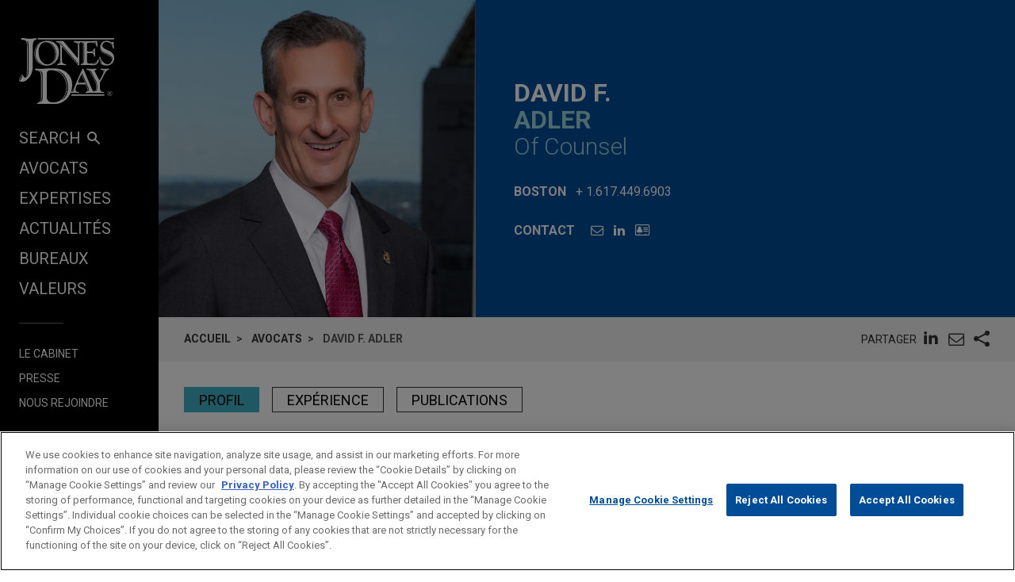

--- FILE ---
content_type: text/html; charset=utf-8
request_url: https://www.jonesday.com/fr/lawyers/a/david-adler
body_size: 13547
content:


<!DOCTYPE html>
<html lang="fr">
<head>

<link rel="preconnect" href="https://cdn.cookielaw.org" />
<!-- OneTrust Cookies Consent Notice start for jonesday.com -->
<script type="text/javascript" src="https://cdn.cookielaw.org/consent/3a0c3272-9279-4166-b00e-aa629987b171-test/OtAutoBlock.js"></script>
<script async src="https://cdn.cookielaw.org/scripttemplates/otSDKStub.js" type="text/javascript" charset="UTF-8" data-domain-script="3a0c3272-9279-4166-b00e-aa629987b171-test"></script>
<script ="text/javascript">
    function OptanonWrapper() { }
</script>
<!-- OneTrust Cookies Consent Notice end for jonesday.com -->
    <link rel="preconnect" href="https://fonts.googleapis.com" />
    <link rel="preconnect" href="https://fonts.gstatic.com" crossorigin />
    <link rel="preload" as="style" href="https://fonts.googleapis.com/css?family=Roboto:300,300i,400,400i,700,700i&display=swap" />
    <meta name="viewport" content="width=device-width, initial-scale=1">
            <script>(function(w,d,s,l,i){w[l]=w[l]||[];w[l].push({'gtm.start':
new Date().getTime(),event:'gtm.js'});var f=d.getElementsByTagName(s)[0],
j=d.createElement(s),dl=l!='dataLayer'?'&l='+l:'';j.async=true;j.src=
'https://www.googletagmanager.com/gtm.js?id='+i+dl;f.parentNode.insertBefore(j,f);
})(window,document,'script','dataLayer','GTM-PRCGRKZ');
</script>

    <title>David F. Adler | Avocats | Jones Day</title>

<link rel="shortcut icon" type="image/ico" href="/favicon.ico" />
    <meta name="title" content="David F. Adler | Avocats | Jones Day" />
<meta name="description" content="David Adler is a retired partner, now working as of counsel to advise certain clients on high-level litigation strategy issues." />
<meta name="keywords" content="" />
<meta name="robots" content="INDEX,FOLLOW" />

<meta property="og:url" content="https://www.jonesday.com/fr/lawyers/a/david-adler" />
<meta property="og:type" content="website" />
<meta property="og:title" content="David F. Adler | Avocats" />
<meta property="og:description" content="" />
    <meta property="og:image" content="https://www.jonesday.com/-/media/images/attorneys/a/dfadler.jpg?rev=24ba2038eb4f44aeae4bcbb26e60b85f&amp;sc_lang=fr&amp;hash=046E741D87DD4734F346D9CD643B48B2" />

<meta name="twitter:card" content="summary_large_image">
<meta name="twitter:site" content="">
<meta name="twitter:title" content="David F. Adler | Avocats">
<meta name="twitter:description" content="">
    <meta name="twitter:image:src" content="https://www.jonesday.com/-/media/images/attorneys/a/dfadler.jpg?rev=24ba2038eb4f44aeae4bcbb26e60b85f&amp;sc_lang=fr&amp;hash=046E741D87DD4734F346D9CD643B48B2">

<meta name="facebook-domain-verification" content="y9ytbr7gnpddseyhpo9l8gciwzt5op" />




<script type="application/ld+json">
		{
		"@context": "http://schema.org",
		"@type": "Person",
		"@id": "https://www.jonesday.com/fr/lawyers/a/david-adler",
		"name": "David F. Adler",
		"url": "https://www.jonesday.com/fr/lawyers/a/david-adler",
		"image": "https://www.jonesday.com/-/media/images/attorneys/a/dfadler.jpg?rev=24ba2038eb4f44aeae4bcbb26e60b85f&amp;sc_lang=fr&amp;hash=046E741D87DD4734F346D9CD643B48B2",
		"telephone": "1.617.449.6903",
		"knowsAbout": "David Adler is a retired partner, now working as of counsel to advise certain clients on high-level litigation strategy issues.",
		"sameAs": [
  "https://www.linkedin.com/in/david-adler-07b9b012/"
],
		"jobTitle": "Of Counsel",
		"worksFor" : {
				"@type": "Organization",
				"name": "Jones Day",
				"url": "https://www.jonesday.com/"
			}
		}
</script>


        <link rel="alternate" hreflang="en" href="https://www.jonesday.com/en/lawyers/a/david-adler" />
    <link rel="alternate" hreflang="es" href="https://www.jonesday.com/es/lawyers/a/david-adler" />
    <link rel="alternate" hreflang="ja" href="https://www.jonesday.com/ja/lawyers/a/david-adler" />
    <link rel="alternate" hreflang="pt" href="https://www.jonesday.com/pt/lawyers/a/david-adler" />
    <link rel="alternate" hreflang="fr" href="https://www.jonesday.com/fr/lawyers/a/david-adler" />
    <link rel="alternate" hreflang="zh-Hans" href="https://www.jonesday.com/zh-hans/lawyers/a/david-adler" />
    <link rel="alternate" hreflang="de" href="https://www.jonesday.com/de/lawyers/a/david-adler" />
    <link rel="alternate" hreflang="zh-Hant" href="https://www.jonesday.com/zh-hant/lawyers/a/david-adler" />
    <link rel="alternate" hreflang="it" href="https://www.jonesday.com/it/lawyers/a/david-adler" />
    <link rel="alternate" hreflang="ru" href="https://www.jonesday.com/ru/lawyers/a/david-adler" />
<link rel="canonical" href="https://www.jonesday.com/fr/lawyers/a/david-adler" />
<link rel="alternate" hreflang="x-default" href="https://www.jonesday.com/en/lawyers/a/david-adler">
    
    <link href="https://fonts.googleapis.com/css?family=Roboto:300,300i,400,400i,700,700i&display=swap" rel="stylesheet">
    <link type="text/css" rel="stylesheet" href="/assets/main/public/styles/main.v-llsgsmhug0o8w1oympaq.css">
</head>
<body id="default" class="body">
            <noscript><iframe src="https://www.googletagmanager.com/ns.html?id=GTM-PRCGRKZ"
height="0" width="0" style="display:none;visibility:hidden"></iframe></noscript>

    <a href="#main" class="link--skip" aria-label="Skip to content link">Skip to content</a>
    <div class="body__inner">
<header class="header" aria-label="Site Header" id="header">
    <div class="header__inner" id="headervueapp">
        <div class="header__section header__section--center" aria-label="Primary search">
            <div class="header-search">
                <input class="header-search-input" id="header-search-input" data-language-abbreviation="fr" data-language-text="French" placeholder="Effectuer une recherche"
                       v-on:keyup.enter="submitSearch" />
                <a class="search-button-link"
                   v-on:click="submitSearch">
                    <span class="magnifying-glass-icon">
                        <svg focusable="false" enable-background="new 0 0 18 18" viewBox="0 0 18 18" xmlns="http://www.w3.org/2000/svg" role="img" aria-label="Search" class="search-button-svg"><title>Search</title><g fill="currentColor"><path class="magnifier-circle-svg" d="m8.368 16.736c-4.614 0-8.368-3.754-8.368-8.368s3.754-8.368 8.368-8.368 8.368 3.754 8.368 8.368-3.754 8.368-8.368 8.368m0-14.161c-3.195 0-5.793 2.599-5.793 5.793s2.599 5.793 5.793 5.793 5.793-2.599 5.793-5.793-2.599-5.793-5.793-5.793"></path><path d="m18.713 20c-.329 0-.659-.126-.91-.377l-4.552-4.551c-.503-.503-.503-1.318 0-1.82.503-.503 1.318-.503 1.82 0l4.552 4.551c.503.503.503 1.318 0 1.82-.252.251-.581.377-.91.377"></path></g></svg>
                    </span>
                </a>
            </div>

        </div>
        <button class="nav__link nav__link--lt nav__button header__search-button"
                v-bind:class="{'button--menu-active': menuactive}"
                v-on:click="toggleSearch"
                role="toggle"
                v-bind:aria-pressed="menuactive"
                v-bind:aria-hidden="mobile"
                v-bind:aria-label="(menuactive) ? 'close menu' : 'open menu'">
            <span class="icon icon-close">&#32;</span>
        </button>
        <div class="pagetools">
            <div class="pagetools__block pagetools__lang">
                <button class="button--tool" v-on:click="toggleLang">
                    <span class="icon icon-sphere">&#32;</span> Langues
                </button>
                <div class="pagetools__dropdown"
                     v-bind:class="{'pagetools__dropdown--active': langactive}"
                     v-bind:aria-expanded="langactive ? 'true' : 'false'">
                    <ul class="lang">
                        <li class="lang__item">
                            <a class="lang__link" href="https://www.jonesday.com/de"
                               lang="de"
                               v-bind:tab-index="(langactive) ? 0 : -1">
                                Deutsch
                            </a>
                        </li>
                        <li class="lang__item lang__item--active">
                            <a class="lang__link" href="https://www.jonesday.com/en"
                               lang="en"
                               v-bind:tab-index="(langactive) ? 0 : -1">
                                English
                            </a>
                        </li>
                        <li class="lang__item">
                            <a class="lang__link" href="https://www.jonesday.com/es"
                               lang="es"
                               v-bind:tab-index="(langactive) ? 0 : -1">
                                español
                            </a>
                        </li>
                        <li class="lang__item">
                            <a class="lang__link" href="https://www.jonesday.com/it"
                               lang="it"
                               v-bind:tab-index="(langactive) ? 0 : -1">
                                italiano
                            </a>
                        </li>
                        <li class="lang__item">
                            <a class="lang__link" href="https://www.jonesday.com/pt"
                               lang="pt"
                               v-bind:tab-index="(langactive) ? 0 : -1">
                                português
                            </a>
                        </li>
                        <li class="lang__item">
                            <a class="lang__link" href="https://www.jonesday.com/zh-hans"
                               lang="zh"
                               v-bind:tab-index="(langactive) ? 0 : -1">
                                中文(简体)
                            </a>
                        </li>
                        <li class="lang__item">
                            <a class="lang__link" href="https://www.jonesday.com/zh-hant"
                               lang="zh"
                               v-bind:tab-index="(langactive) ? 0 : -1">
                                中文(繁體)
                            </a>
                        </li>
                        <li class="lang__item">
                            <a class="lang__link" href="https://www.jonesday.com/ja"
                               lang="ja"
                               v-bind:tab-index="(langactive) ? 0 : -1">
                                日本語
                            </a>
                        </li>
                    </ul>
                </div>
            </div>
        </div>
</header>        <div class="page">
            <div id="sidebarapp" class="page__aside">
    <div class="sidebar">
        <div class="sidebar__inner">
            <div class="brand">
                <div class="brand__content">
                        <a class="brand__link" href="https://www.jonesday.com/fr">
                            <img src="/-/media/jonesday/logo.svg?rev=5124ee9ca43a460496830cc38ae2c3cc&amp;sc_lang=fr&amp;la=fr&amp;hash=5FBC58AB136DC4AAD89AB116CEC16D0A" class="brand__image" alt="Jones Day" />
                            <img src="/-/media/jonesday/logo.svg?rev=5124ee9ca43a460496830cc38ae2c3cc&amp;sc_lang=fr&amp;la=fr&amp;hash=5FBC58AB136DC4AAD89AB116CEC16D0A" class="brand__image brand__image--dk" alt="Jones Day" />
                        </a>
                </div>
            </div>
            <div class="sidebar__mobilemenu" v-bind:aria-hidden="!mobile" v-if="mobile">
                    <button type="button"
                            class="button button--menu menu__toggle"
                            v-bind:class="{'button--menu-active': searchactive}"
                            v-on:click="toggleSearch"
                            role="toggle"
                            v-bind:aria-pressed="searchactive"
                            v-bind:aria-hidden="!mobile"
                            v-bind:aria-label="(searchactive) ? 'close search' : 'open search'">
                        <span class="icon"
                              v-bind:class="{'icon-search': !searchactive, 'icon-close': searchactive}">&#32;</span>
                    </button>
                <button type="button"
                        class="button button--menu menu__toggle"
                        v-bind:class="{'button--menu-active': menuactive}"
                        v-on:click="toggleMenu"
                        role="toggle"
                        v-bind:aria-pressed="menuactive"
                        v-bind:aria-hidden="!mobile"
                        v-bind:aria-label="(menuactive) ? 'close menu' : 'open menu'">
                    <span class="icon"
                          v-bind:class="{'icon-menu': !menuactive, 'icon-close': menuactive}">&#32;</span>
                </button>
            </div>
            <nav class="menu"
                 v-bind:class="{'menu--active': menuactive}"
                 v-bind:aria-hidden="mobile && !menuactive"
                 aria-label="Site Nav">
                <ul class="nav nav--side">
                    <li class="nav__item nav__item--primary nav__search">
                        <button class="nav__link nav__link--lt nav__button nav__button--search"
                                v-bind:class="{'button--menu-active': menuactive}"
                                v-on:click="toggleSearch"
                                role="button"
                                v-bind:aria-pressed="menuactive"
                                v-bind:aria-hidden="mobile"
                                v-bind:aria-label="(menuactive) ? 'close menu' : 'SEARCH'">
                            SEARCH<span class="icon icon-search icon-search--menu">&#32;</span>
                        </button>
                    </li>
                        <li class="nav__item nav__item--primary">
                            <a class="nav__link nav__link--lt" href="/fr/lawyers" target="">Avocats</a>
                        </li>
                        <li class="nav__item nav__item--primary">
                            <a class="nav__link nav__link--lt" href="/fr/practices" target="">Expertises</a>
                        </li>
                        <li class="nav__item nav__item--primary">
                            <a class="nav__link nav__link--lt" href="/fr/insights" target="">ACTUALITÉS</a>
                        </li>
                        <li class="nav__item nav__item--primary">
                            <a class="nav__link nav__link--lt" href="/fr/locations" target="">Bureaux</a>
                        </li>
                        <li class="nav__item nav__item--primary nav__item--lastoflist">
                            <a class="nav__link nav__link--lt" href="/fr/values" target="">Valeurs</a>
                        </li>
                </ul>
                <ul class="nav">
                        <li class="nav__item nav__item--secondary">
                            <a class="nav__link nav__link--lt" href="/fr/firm" target="">Le Cabinet</a>
                        </li>
                        <li class="nav__item nav__item--secondary">
                            <a class="nav__link nav__link--lt" href="/fr/news" target="">Presse</a>
                        </li>
                        <li class="nav__item nav__item--secondary nav__item--lastoflist-page-tools">
                            <a class="nav__link nav__link--lt" href="https://www.jonesdaycareers.com/france" target="">Nous rejoindre</a>
                        </li>
                </ul>
                <ul class="nav nav__page-tools">
                    <li class="nav__item nav__item--secondary">
                        <button class="nav__link nav__link--lt nav__button" v-on:click="printPage">
                            Imprimer
                        </button>
                    </li>
                    <li class="nav__item nav__item--secondary">
                        <div class="pagetools__lang">
                            <button class="nav__link nav__link--lt nav__button" v-on:click="toggleLang">
                                Langues
                            </button>
                            <div class="pagetools__dropdown"
                                 v-bind:class="{'pagetools__dropdown--active': langactive}"
                                 v-bind:aria-expanded="langactive ? 'true' : 'false'">
                                <ul class="lang">
                                        <li class="lang__item">
                                            <a class="lang__link" href="https://www.jonesday.com/de"
                                               lang="de"
                                               v-bind:tab-index="(langactive) ? 0 : -1">
                                                Deutsch
                                            </a>
                                        </li>
                                        <li class="lang__item lang__item--active">
                                            <a class="lang__link" href="https://www.jonesday.com/en"
                                               lang="en"
                                               v-bind:tab-index="(langactive) ? 0 : -1">
                                                English
                                            </a>
                                        </li>
                                        <li class="lang__item">
                                            <a class="lang__link" href="https://www.jonesday.com/es"
                                               lang="es"
                                               v-bind:tab-index="(langactive) ? 0 : -1">
                                                español
                                            </a>
                                        </li>
                                        <li class="lang__item">
                                            <a class="lang__link" href="https://www.jonesday.com/it"
                                               lang="it"
                                               v-bind:tab-index="(langactive) ? 0 : -1">
                                                italiano
                                            </a>
                                        </li>
                                        <li class="lang__item">
                                            <a class="lang__link" href="https://www.jonesday.com/pt"
                                               lang="pt"
                                               v-bind:tab-index="(langactive) ? 0 : -1">
                                                português
                                            </a>
                                        </li>
                                        <li class="lang__item">
                                            <a class="lang__link" href="https://www.jonesday.com/zh-hans"
                                               lang="zh"
                                               v-bind:tab-index="(langactive) ? 0 : -1">
                                                中文(简体)
                                            </a>
                                        </li>
                                        <li class="lang__item">
                                            <a class="lang__link" href="https://www.jonesday.com/zh-hant"
                                               lang="zh"
                                               v-bind:tab-index="(langactive) ? 0 : -1">
                                                中文(繁體)
                                            </a>
                                        </li>
                                        <li class="lang__item">
                                            <a class="lang__link" href="https://www.jonesday.com/ja"
                                               lang="ja"
                                               v-bind:tab-index="(langactive) ? 0 : -1">
                                                日本語
                                            </a>
                                        </li>
                                </ul>
                            </div>
                        </div>
                    </li>
                </ul>
            </nav>
        </div>
    </div>
</div>
            <div role="main" id="main" class="page__main" v-bind:class="{'page--ready': pageready}" v-viewport>
                <section class="hero hero--md hero--full">
    <div class="hero__inner hero__inner--full">
        <div class="profile">
            <div class="profile__col profile__col--media print--hide">
                <figure class="profile__media" role="presentation">
                    <img class="profile__image" src="/-/media/images/attorneys/a/dfadler.jpg?rev=24ba2038eb4f44aeae4bcbb26e60b85f&amp;sc_lang=fr&amp;hash=046E741D87DD4734F346D9CD643B48B2" alt="dfadler" />
                </figure>
            </div>
            <div class="profile__col">
                <h1 class="profile__row profile__row--short">
                        <span class="profile__name">David F. </span><span class="profile__name profile__name--em">Adler</span>
                </h1>
                <h2 class="profile__row profile__row--tall">
                    <span class="profile__title">Of Counsel</span>
                </h2>

                <p class="profile__row profile__row--meta profile__row--tall"
                   v-bind:aria-hidden="$root.mobile">
                    <span class="profile__meta--extra-spacing" style="display:block;">
                        <span class="profile__metatitle">Boston</span>
                            <a href="tel:1.617.449.6903" class="profile__metadetail profile__meta--link" aria-label="phone link - 1.617.449.6903">+ 1.617.449.6903</a>
                    </span>
                </p>

                <div class="profile__row print--hide">
                    <h2 class="profile__metatitle">Contact</h2>
                    <ul class="profile__tools">

                            <li class="profile__tool profile__tool--nodesktop"
                                v-bind:aria-hidden="!$root.mobile">
                                <a aria-label="phone link - 1.617.449.6903" href="tel:1.617.449.6903" class="profile__metadetail profile__meta--link">
                                    <span class="icon icon-phone"></span>
                                </a>
                            </li>

                            <li class="profile__tool">
                                <a href="mailto:dfadler@jonesday.com" aria-label="E-mail David F. Adler" class="link--lt-2" target="_self">
                                    <span class="icon icon-envelope">&#32;</span>
                                </a>
                            </li>

                            <li class="profile__tool">
                                <a href="https://www.linkedin.com/in/david-adler-07b9b012/" aria-label="LinkedIn" class="link--lt-2">
                                    <span class="icon icon-linkedin">&#32;</span>
                                </a>
                            </li>
                        <li class="profile__tool">
                            <a href="/fr/lawyers/a/david-adler?format=vcard" aria-label="David F. Adler: VCard" class="link--lt-2 profile__vcard">
                                <span class="icon icon-address-card"></span>
                            </a>
                        </li>
                    </ul>
                </div>
            </div>
        </div>
    </div>
</section>

<div class="container__fluid toolbar print--hide">
    <ul class=breadcrumbs >
        <li class=breadcrumbs__item>
                    <a class="breadcrumbs__text breadcrumbs__link" href="/fr">Accueil</a>
        </li>
        <li class=breadcrumbs__item>
                    <a class="breadcrumbs__text breadcrumbs__link" href="/fr/lawyers">Avocats</a>
        </li>
        <li class=breadcrumbs__item>
                <span class=breadcrumbs__text>David F. Adler</span>
        </li>
    </ul>
<togglestate inline-template>
    <div class="sharelist"
         v-bind:class="{'sharelist--active': active}">
        <h2 class="sharelist__title sharelist__trigger">
            Partager 
        </h2>
        <ul class="sharelist__block">
                <li class="sharelist__item">
                    <a href="https://www.linkedin.com/shareArticle?mini=true&amp;url=https://www.jonesday.com/fr/lawyers/a/david-adler&amp;title=David+F.+Adler+%7c+Avocats&amp;summary=&amp;source=JonesDay" name="pageshare:linkedin" aria-label="pageshare:linkedin" class="button--base sharelist__trigger sharelist__trigger--linkedin">
                        <span class="icon icon-linkedin"></span>
                    </a>
                </li>
            <li class="sharelist__item">
                <button type="button" name="pageshare:email" aria-label="pageshare:email" 
                        class="button--base sharelist__trigger sharelist__trigger--mail" 
                        v-on:click="$root.mailPage('*(Interesting page on www.JonesDay.com)')">
                    <span class="icon icon-envelope"></span>
                </button>
            </li>
                <li class="sharelist__item">
                    <button type="button" name="pageshare:social" aria-label="pageshare:social"
                            class="button--base sharelist__trigger sharelist__trigger--share"
                            v-bind:class="{'sharelist__trigger--active': active}"
                            v-on:click="toggle">
                        <span class="icon icon-share"></span>
                    </button>
                </li>
        </ul>
            <ul class="sharelist__block sharelist__more"
                v-bind:aria-hidden="!active"
                v-bind:class="{'sharelist__more--active': active}">
                    <li class="sharelist__item">
                        <a href="https://twitter.com/intent/tweet?url=https://www.jonesday.com/fr/lawyers/a/david-adler&amp;text=David+F.+Adler+%7c+Avocats&amp;via=JonesDay" name="pageshare:twitter" aria-label="pageshare:twitter" class="button--base sharelist__trigger sharelist__trigger--linkedin">
                            <span class="icon icon-x-logo"></span>
                        </a>
                    </li>
                    <li class="sharelist__item">
                        <a href="https://www.facebook.com/sharer/sharer.php?u=https://www.jonesday.com/fr/lawyers/a/david-adler" name="pageshare:facebook" aria-label="pageshare:facebook" class="button--base sharelist__trigger sharelist__trigger--linkedin">
                            <span class="icon icon-facebook"></span>
                        </a>
                    </li>
            </ul>
    </div>
</togglestate>
</div>

<div class="page__content professional__detail">
    <pagenav inline-template>
        <div class="tabs__container" v-if="pagesections">
            <nav aria-label="Page nav" class="tabs" v-bind:class="{'tabs--show': $root.pageready}">
                <ul class="tabs__list" v-if="!mobile">
                    <li class="tabs__item" v-for="(section, index) in pagesections" v-bind:key="section.id">
                        <button class="button button__tab tabs__button" 
                                v-bind:class="[{'button__tab--active': isActive(section.id)}]" 
                                v-bind:aria-label="section.title"
                                v-bind:alt="section.title"
                                v-on:click="selectSection(section.id)" 
                                v-html="section.title"></button>
                    </li>
                </ul>
            </nav>
        </div>
    </pagenav>

  <div class="contentcol__container">
<main class="contentcol contentcol--main">
        <pagesectiontrigger class="section__trigger" v-bind:classprefix="'section__trigger'" v-bind:id="'overview'"><span class="icon section__trigger-icon">&#32;</span></pagesectiontrigger>
        <pagesection v-bind:title="'Profil'" v-bind:id="'overview'" inline-template>
            <section aria-label="Profil" class="section section--accordion section--initial-state" v-bind:style="{'height': heightstyle}" v-bind:class="[isActive() ? 'section--active' : 'section--inactive']" v-bind:aria-hidden="!isActive()">
                <div class="section__inner" ref="tab:heightelement">
                    <div class="section__block">
                        <div class="section__blockinner richtext richtext--highlightfirst">
<p>David Adler is a retired partner, now working as of counsel to advise certain clients on high-level litigation strategy issues. He has almost 40 years of experience in complex litigation and regulatory matters, representing, among others, some the largest financial institutions in the world. </p>
<p>David's public service activities include serving on the Board of Trustees of Combined Jewish Philanthropies of Boston (CJP), as well as serving as co-chair of CJP's Annual Campaign, and as a member of CJP's Committee on Development, Audit Committee, and Hineni Volunteer Network Advisory Board. He also serves as chair of the Human Rights Committee of Jewish Family &amp; Children's Service of Boston.</p>                        </div>
                    </div>

                </div>
            </section>
        </pagesection>
            <pagesectiontrigger class="section__trigger" v-bind:classprefix="'section__trigger'" v-bind:id="'experience'"><span class="icon section__trigger-icon">&#32;</span></pagesectiontrigger>
        <pagesection v-bind:title="'Exp&#233;rience'"
                     v-bind:id="'experience'"
                     inline-template>
            <section aria-label="Exp&#233;rience" class="section section--accordion section--initial-state" v-bind:style="{'height': heightstyle}" v-bind:class="[isActive() ? 'section--active' : 'section--inactive']" v-bind:aria-hidden="!isActive()">
                <div class="section__inner" ref="tab:heightelement">
                    <div class="richtext">
                        <h3>Exp&#233;rience</h3>
<li class="BioExpItem"><a href="/en/experiencepractices/ExperienceDetail.aspx?experienceid=2866255"><span class="BioExpHeadline">U.S. Bank obtains another appellate victory in cases alleging hundreds of millions of dollars in losses relating to residential mortgage-backed securities</span></a><span class="BioExpAbstract">Jones Day successfully defended on appeal the dismissal of an action against U.S. Bank seeking hundreds of millions of dollars in alleged losses in connection with certificates issued by 32 residential mortgage backed securities trusts for which U.S. Bank serves as trustee.</span></li>
<li class="BioExpItem"><a href="/en/experiencepractices/ExperienceDetail.aspx?experienceid=2865493"><span class="BioExpHeadline">U.S. Bank defeats appeal alleging hundreds of millions of dollars in losses related to residential mortgage-backed securities</span></a><span class="BioExpAbstract">Jones Day successfully defended U.S. Bank National Association on appeal against an action seeking hundreds of millions of dollars in alleged losses in connection with certificates issued by 98 residential mortgage-backed securities trusts for which U.S. Bank serves as trustee.</span></li>
<li class="BioExpItem"><a href="/en/experiencepractices/ExperienceDetail.aspx?experienceid=2863894"><span class="BioExpHeadline">U.S. Bank defeats class certification in putative class action alleging billions in class-wide losses in connection with residential mortgage-backed securities</span></a><span class="BioExpAbstract">Jones Day represented U.S. Bank National Association in a putative class action seeking billions of dollars in alleged class-wide losses in connection with investments in notes issued by 25 residential mortgage-backed securities trusts for which U.S. Bank served as trustee.</span></li>
<li class="BioExpItem"><a href="/en/experiencepractices/ExperienceDetail.aspx?experienceid=2848397"><span class="BioExpHeadline">National bank obtains advice on internal investigation and OCC examination relating to mortgage foreclosure issues</span></a><span class="BioExpAbstract">Jones Day is advising a top 15 national bank on internal investigation and OCC examination relating to mortgage foreclosure issues.</span></li>
<li class="BioExpItem"><a href="/en/experiencepractices/ExperienceDetail.aspx?experienceid=2855384"><span class="BioExpHeadline">RBS Citizens and Citizens Bank of Pennsylvania resolve putative class action</span></a><span class="BioExpAbstract">Jones Day successfully resolved a putative class action against RBS Citizens, N.A. and Citizens Bank of Pennsylvania asserting implied covenant and unfair and deceptive trade practices claims related to the banks' deposit reconciliation practices.</span></li>
<li class="BioExpItem"><a href="/en/experiencepractices/ExperienceDetail.aspx?experienceid=2330901"><span class="BioExpHeadline">FirstMerit Bank obtains reversal of class certification and ultimate dismissal&nbsp;in Ponzi scheme case</span></a><span class="BioExpAbstract">Jones Day represented FirstMerit Bank, N.A. in a lawsuit arising out of the collapse of large Ponzi scheme allegedly orchestrated by Joanne Schneider, a well-known Cleveland-area businesswoman involved in various real estate and retail enterprises.</span></li>
<li class="BioExpItem"><a href="/en/experiencepractices/ExperienceDetail.aspx?experienceid=2845806"><span class="BioExpHeadline">FirstMerit defends against putative class action regarding debit transaction posting practices</span></a><span class="BioExpAbstract">Jones Day is representing FirstMerit Bank, N.A. in a putative class action alleging breach of contract, fraud, and unjust enrichment based on FirstMerit's consumer checking account debit transaction posting practices.</span></li>
<li class="BioExpItem"><a href="/en/experiencepractices/ExperienceDetail.aspx?experienceid=2848396"><span class="BioExpHeadline">National bank obtains advice on CFPB deposit compliance examination</span></a><span class="BioExpAbstract">Jones Day is advising a top 15 national bank in a CFPB deposit compliance examination.</span></li>
<li class="BioExpItem"><a href="/en/experiencepractices/ExperienceDetail.aspx?experienceid=2850845"><span class="BioExpHeadline">Mortgage servicer defends DOJ FIRREA investigation</span></a><span class="BioExpAbstract">Jones Day is defending a mortgage servicer in a Department of Justice investigation, initiated under the Financial Institutions Reform, Recovery and Enforcement Act ("FIRREA"), relating to third-party foreclosure costs reimbursed by FHA, Fannie Mae, and Freddie Mac.</span></li>
<li class="BioExpItem"><a href="/en/experiencepractices/ExperienceDetail.aspx?experienceid=2850239"><span class="BioExpHeadline">CBIZ and Mayer Hoffman McCann obtain Ninth Circuit affirmance of dismissal of $900 million lawsuit</span></a><span class="BioExpAbstract">On February 23, 2015, the United States Court of Appeals for the Ninth Circuit ruled in favor of Jones Day clients CBIZ, Inc. and Mayer Hoffman McCann P.C. in a case filed on behalf of a putative class of investors alleging $900 million in losses from the collapse of Mortgages Ltd., a commercial real estate lender.</span></li>
<li class="BioExpItem"><a href="/en/experiencepractices/ExperienceDetail.aspx?experienceid=1073795"><span class="BioExpHeadline">Financial institutions win Sixth Circuit appeal dismissing novel public nuisance suit filed by City of Cleveland</span></a><span class="BioExpAbstract">On July 27, 2010, the United States Court of Appeals for the Sixth Circuit ruled in favor of Jones Day clients Morgan Stanley and RBS Securities, along with 20 other financial institutions, in an appeal involving a novel, high-profile public nuisance claim filed by the City of Cleveland.</span></li>                    </div>

                </div>
            </section>
        </pagesection>

        <pagesectiontrigger class="section__trigger" v-bind:classprefix="'section__trigger'" v-bind:id="'insights'"><span class="icon section__trigger-icon">&#32;</span></pagesectiontrigger>
        <pagesection v-bind:title="'Publications'" v-bind:id="'insights'" inline-template>
            <section aria-label="Insights" class="section section--accordion section--initial-state" v-bind:style="{'height': heightstyle}" v-bind:class="[isActive() ? 'section--active' : 'section--inactive']" v-bind:aria-hidden="!isActive()">
                <div class="section__inner" ref="tab:heightelement">
                        <div class="section__block">
                            <div class="section__blockinner">
                                <div class="component">

                                    <div class="articleblock__list">
                                            <div class="articleblock">
                                                    <a class="articleblock__inner" href="https://www.jonesday.com/fr/insights/2017/07/controversial-rule-by-cfpb-limits-class-action-waivers-in-arbitration-agreements">
                                                        <p class="articleblock__row">
                                                                <span class="articleblock__meta">July 2017</span>
                                                                                                                            <span class="articleblock__meta">Commentary</span>
                                                        </p>
                                                        <h3 class="articleblock__row articleblock__row--short articleblock__title rt">Controversial Rule by CFPB Limits Class Action Waivers in Arbitration Agreements</h3>
                                                    </a>
                                            </div>
                                            <div class="articleblock">
                                                    <a class="articleblock__inner" href="https://www.jonesday.com/fr/insights/2016/04/new-guidance-on-customer-identification-in-prepaid-and-other-card-programs">
                                                        <p class="articleblock__row">
                                                                <span class="articleblock__meta">April 2016</span>
                                                                                                                            <span class="articleblock__meta">Alert</span>
                                                        </p>
                                                        <h3 class="articleblock__row articleblock__row--short articleblock__title rt">New Guidance on Customer Identification in Prepaid and Other Card Programs</h3>
                                                    </a>
                                            </div>
                                            <div class="articleblock">
                                                    <a class="articleblock__inner" href="https://www.jonesday.com/fr/insights/2015/04/state-regulators-propose-new-prudential-standards-for-nonbank-mortgage-servicers">
                                                        <p class="articleblock__row">
                                                                <span class="articleblock__meta">April 2015</span>
                                                                                                                            <span class="articleblock__meta">Commentary</span>
                                                        </p>
                                                        <h3 class="articleblock__row articleblock__row--short articleblock__title rt">State Regulators Propose New Prudential Standards for Nonbank Mortgage Servicers</h3>
                                                    </a>
                                            </div>
                                            <div class="articleblock">
                                                    <a class="articleblock__inner" href="https://www.jonesday.com/fr/insights/2013/12/occ-and-fdic-guidance-on-supervisory-concerns-and-expectations-regarding-deposit-advance-products">
                                                        <p class="articleblock__row">
                                                                <span class="articleblock__meta">December 2013</span>
                                                                                                                            <span class="articleblock__meta">Commentary</span>
                                                        </p>
                                                        <h3 class="articleblock__row articleblock__row--short articleblock__title rt">OCC and FDIC Guidance on Supervisory Concerns and Expectations Regarding Deposit Advance Products</h3>
                                                    </a>
                                            </div>
                                            <div class="articleblock">
                                                    <a class="articleblock__inner" href="https://www.jonesday.com/fr/insights/2013/11/governments-annual-certification-claims-under-the-fca-take-a-hit-in-federal-court-in-california-in-a-case-involving-individual-liability">
                                                        <p class="articleblock__row">
                                                                <span class="articleblock__meta">November 2013</span>
                                                                                                                            <span class="articleblock__meta">Alert</span>
                                                        </p>
                                                        <h3 class="articleblock__row articleblock__row--short articleblock__title rt">Government's Annual Certification Claims Under the FCA Take a Hit in Federal Court in California in a Case Involving Individual Liability</h3>
                                                    </a>
                                            </div>
                                            <div class="articleblock">
                                                    <a class="articleblock__inner" href="https://www.jonesday.com/fr/insights/2013/02/consumer-financial-protection-bureau-will-scrutinize-consumer-protection-during-mortgage-servicing-transfers">
                                                        <p class="articleblock__row">
                                                                <span class="articleblock__meta">February 2013</span>
                                                                                                                            <span class="articleblock__meta">Alert</span>
                                                        </p>
                                                        <h3 class="articleblock__row articleblock__row--short articleblock__title rt">Consumer Financial Protection Bureau Will Scrutinize Consumer Protection During Mortgage Servicing Transfers</h3>
                                                    </a>
                                            </div>
                                            <div class="articleblock">
                                                    <a class="articleblock__inner" href="https://www.jonesday.com/fr/insights/2013/01/dc-circuits-invalidation-of-nlrb-appointments-may-affect-the-cfpb">
                                                        <p class="articleblock__row">
                                                                <span class="articleblock__meta">January 2013</span>
                                                                                                                            <span class="articleblock__meta">Alert</span>
                                                        </p>
                                                        <h3 class="articleblock__row articleblock__row--short articleblock__title rt">D.C. Circuit's Invalidation of NLRB Appointments May Affect the CFPB</h3>
                                                    </a>
                                            </div>
                                            <div class="articleblock">
                                                    <a class="articleblock__inner" href="https://www.jonesday.com/fr/insights/2012/12/jones-day-participates-in-cfpbs-project-catalyst-launch">
                                                        <p class="articleblock__row">
                                                                <span class="articleblock__meta">December 2012</span>
                                                                                                                            <span class="articleblock__meta">Alert</span>
                                                        </p>
                                                        <h3 class="articleblock__row articleblock__row--short articleblock__title rt">Jones Day Participates in CFPB's Project Catalyst Launch</h3>
                                                    </a>
                                            </div>
                                            <div class="articleblock">
                                                    <a class="articleblock__inner" href="https://www.jonesday.com/fr/insights/2012/04/the-cfpbs-study-on-arbitration-clauses-the-first-step-to-unraveling-iconcepcioni-in-consumer-transactions">
                                                        <p class="articleblock__row">
                                                                <span class="articleblock__meta">April 2012</span>
                                                                                                                            <span class="articleblock__meta">Alert</span>
                                                        </p>
                                                        <h3 class="articleblock__row articleblock__row--short articleblock__title rt">The CFPB's Study on Arbitration Clauses: The First Step to Unraveling <i>Concepcion</i> in Consumer Transactions?</h3>
                                                    </a>
                                            </div>
                                            <div class="articleblock">
                                                    <a class="articleblock__inner" href="https://www.jonesday.com/fr/insights/2012/03/fdic-failed-bank-director-and-officer-claims--recent-court-decisions-better-define-the-landscape">
                                                        <p class="articleblock__row">
                                                                <span class="articleblock__meta">March 2012</span>
                                                                                                                            <span class="articleblock__meta">Commentary</span>
                                                        </p>
                                                        <h3 class="articleblock__row articleblock__row--short articleblock__title rt">FDIC Failed Bank Director and Officer Claims – Recent Court Decisions Better Define The Landscape</h3>
                                                    </a>
                                            </div>
                                    </div>
                                        <div class="button__bar">
                                            <a href="https://www.jonesday.com/fr/site-search#t=coveof11eeb36&amp;f:@facetz95xlanguage=[French]&amp;sort=date%20descending&amp;q=%22David%20F.%20Adler%22" class="button button--lt button--sm">Voir toutes les publications</a>
                                        </div>
                                </div>
                            </div>
                        </div>
                                    </div>
            </section>
        </pagesection>

</main><div role="complementary" class="contentcol contentcol--side">
    <div class="component component--side">
        <accordion v-bind:defaultactive="[0,1]" inline-template>
            <div class="accordion">
                    <accordionitem class="accordion__item" inline-template>
                        <div>
                            <h3>
                                <button 
                                    class="accordion__trigger" 
                                    v-bind:class="{'accordion__trigger--active': isActive()}" 
                                    v-bind:aria-expanded="isActive() ? 'true' : 'false'"
                                    aria-controls="related_services"
                                    v-on:click="toggle()">Domaines d’intervention<span class="icon accordion__icon" v-bind:class="{'icon-minus': isActive(), 'icon-plus': !isActive()}">&#32;</span></button>
                            </h3>
                            <div id="related_services" class="accordion__content" v-bind:class="{'accordion__content--active': isActive()}" v-bind:style="{'height': heightstyle}">
                                <div class="accordion__inner" ref="heightelement">
                                    <ul class="component__list">
                                            <li class="component__listitem"><a href="/fr/practices/financial-markets"> March&#233;s financiers</a></li>
                                            <li class="component__listitem"><a href="/fr/practices/business--tort-litigation">Trial Practice aux Etats-Unis</a></li>
                                            <li class="component__listitem"><a href="/fr/practices/private-credit">Private Credit</a></li>
                                    </ul>
                                </div>
                            </div>
                        </div>
                    </accordionitem>

                    <accordionitem class="accordion__item" inline-template>
                        <div>
                            <h3>
                                <button 
                                    class="accordion__trigger" 
                                    v-bind:class="{'accordion__trigger--active': isActive()}" 
                                    v-bind:aria-expanded="isActive() ? 'true' : 'false'"
                                    aria-controls="related_offices"
                                    v-on:click="toggle()">Bureaux<span class="icon accordion__icon" v-bind:class="{'icon-minus': isActive(), 'icon-plus': !isActive()}">&#32;</span></button>
                            </h3>
                            <div id="related_offices" class="accordion__content" v-bind:class="{'accordion__content--active': isActive()}" v-bind:style="{'height': heightstyle}">
                                <div class="accordion__inner" ref="heightelement">
                                    <ul class="component__list">
                                            <li class="component__listitem"><a href="/fr/locations/united-states/boston">Boston</a></li>
                                    </ul>
                                </div>
                            </div>
                        </div>
                    </accordionitem>

                    <accordionitem class="accordion__item" inline-template>
                        <div>
                            <h3>
                                <button 
                                    class="accordion__trigger" 
                                    v-bind:class="{'accordion__trigger--active': isActive()}" 
                                    v-bind:aria-expanded="isActive() ? 'true' : 'false'"
                                    aria-controls="eduction_content"
                                    v-on:click="toggle()">Formation<span class="icon accordion__icon" v-bind:class="{'icon-minus': isActive(), 'icon-plus': !isActive()}">&#32;</span></button>
                            </h3>
                            <div id="eduction_content" class="accordion__content" v-bind:class="{'accordion__content--active': isActive()}" v-bind:style="{'height': heightstyle}">
                                <div class="accordion__inner" ref="heightelement">
                                    <ul class="component__list">
                                            <li class="component__listitem component__litetext rt">Benjamin N. Cardozo School of Law (J.D. cum laude 1986); University of Michigan (B.A. 1983)</li>

                                    </ul>
                                </div>
                            </div>
                        </div>
                    </accordionitem>

                    <accordionitem class="accordion__item" inline-template>
                        <div>
                            <h3>
                                <button 
                                    class="accordion__trigger" 
                                    v-bind:class="{'accordion__trigger--active': isActive()}" 
                                    v-bind:aria-expanded="isActive() ? 'true' : 'false'"
                                    aria-controls="bar_admission_content"
                                    v-on:click="toggle()">Barreaux et juridictions<span class="icon accordion__icon" v-bind:class="{'icon-minus': isActive(), 'icon-plus': !isActive()}">&#32;</span></button>
                            </h3>
                            <div id="bar_admission_content" class="accordion__content" v-bind:class="{'accordion__content--active': isActive()}" v-bind:style="{'height': heightstyle}">
                                <div class="accordion__inner" ref="heightelement">
                                    <ul class="component__list">
                                            <li class="component__listitem component__litetext rt">Massachusetts, Ohio, and New York</li>

                                    </ul>
                                </div>
                            </div>
                        </div>
                    </accordionitem>


                    <accordionitem class="accordion__item" inline-template>
                        <div>
                            <h3>
                                <button 
                                    class="accordion__trigger" 
                                    v-bind:class="{'accordion__trigger--active': isActive()}" 
                                    v-bind:aria-expanded="isActive() ? 'true' : 'false'"
                                    aria-controls="honors_distinctions"
                                    v-on:click="toggle()">Distinctions<span class="icon accordion__icon" v-bind:class="{'icon-minus': isActive(), 'icon-plus': !isActive()}">&#32;</span></button>
                            </h3>
                            <div id="honors_distinctions" class="accordion__content" v-bind:class="{'accordion__content--active': isActive()}" v-bind:style="{'height': heightstyle}">
                                <div class="accordion__inner" ref="heightelement">
                                    <ul class="component__list">
                                            <li class="component__listitem component__litetext rt"><p>Recognized by <i>Chambers USA</i> as a top commercial litigator in Ohio</p>
<p>Identified by <i>Benchmark Litigation</i> as an Ohio "superstar" in civil litigation</p>
<p>Recognized in <i>Best Lawyers in America</i></p></li>

                                    </ul>
                                </div>
                            </div>
                        </div>
                    </accordionitem>


            </div>
        </accordion>
    </div>
</div>
  </div>
</div>

    <emaildisclaimer inline-template>
        <div class="modal-mask" v-bind:class="{'active': active}" v-bind:aria-hidden="[active ? 'false' : 'true']">
            <section class="section modal-wrapper">
                <div class="page-limit page-limit-narrow modal-container">
                    <h2 class="component-title modal-header richtext">Avant d’envoyer cet e-mail, veuillez prendre note de ce qui suit :</h2>
                    <div class="richtext modal-body">
                        Les informations contenues sur le site www.jonesday.com sont destin&eacute;es &agrave; un usage g&eacute;n&eacute;ral et ne constituent pas des conseils juridiques. L&rsquo;envoi et la r&eacute;ception de cet e-mail n&rsquo;ont pas pour effet de cr&eacute;er une relation avocat-client. Aucun envoi de votre part &agrave; un membre du Cabinet ne sera trait&eacute; comme confidentiel ou prot&eacute;g&eacute; &agrave; moins que nous n&rsquo;ayons donn&eacute; notre accord pour vous repr&eacute;senter. En envoyant cet e-mail, vous confirmez avoir lu et compris la pr&eacute;sente notification.&nbsp;
                    </div>
                    <button class="button prompt__button" v-on:click='sendEmail()'> Acceptez</button>
                    <button class="button prompt__button" v-on:click='close()'>  Annuler</button>
               </div>
            </section>
        </div>
    </emaildisclaimer>

            </div>
        </div>
    </div>
    <footer class="footer" aria-label="footer">
        <div class="footer__row">
            <div class="container__fluid">
                <nav class="nav" aria-label="Navigation">
                    <ul class="nav__list nav__list--center">
                            <li class="nav__item nav__item--inline nav__item--spaced">
                                <a class="nav__link" href="https://jonesday-ecommunications.com/5/69/landing-pages/contact-us-form---website-(french).asp" target="_blank">Nous contacter</a>
                            </li>
                            <li class="nav__item nav__item--inline nav__item--spaced">
                                <a class="nav__link" href="/fr/disclaimer" target="">Mentions légales</a>
                            </li>
                            <li class="nav__item nav__item--inline nav__item--spaced">
                                <a class="nav__link" href="/fr/privacy" target="">Données personnelles</a>
                            </li>
                            <li class="nav__item nav__item--inline nav__item--spaced">
                                <a class="nav__link" href="/fr/copyright" target="">Droits d’auteur</a>
                            </li>
                    </ul>
                </nav>
            </div>
        </div>
    <div class="footer__row footer__row--tall footer__row--lt">
            <div class="container__fluid">
                <nav class="nav" aria-label="R&#233;seaux sociaux">
                    <ul class="nav__list nav__list--center">
                            <li class="nav__item nav__item--soc nav__item--inline">
                                <a class="nav__link link__social--linkedin" aria-label="LinkedIn" href="https://www.linkedin.com/company/jones-day" target="_blank" rel="noopener noreferrer">
                                    <span class="icon icon-linkedin-blue">&#32;</span>
                                </a>
                            </li>
                            <li class="nav__item nav__item--soc nav__item--inline">
                                <a class="nav__link link__social--twitter" aria-label="Twitter" href="https://www.twitter.com/jonesday" target="_blank" rel="noopener noreferrer">
                                    <span class="icon icon-x-logo">&#32;</span>
                                </a>
                            </li>
                            <li class="nav__item nav__item--soc nav__item--inline">
                                <a class="nav__link link__social--facebook" aria-label="Facebook" href="https://www.facebook.com/JonesDayLawFirm/" target="_blank" rel="noopener noreferrer">
                                    <span class="icon icon-facebook">&#32;</span>
                                </a>
                            </li>
                            <li class="nav__item nav__item--soc nav__item--inline">
                                <a class="nav__link link__social--youtube" aria-label="Youtube" href="https://www.youtube.com/user/JonesDayLawFirm" target="_blank" rel="noopener noreferrer">
                                    <span class="icon icon-youtubenew">&#32;</span>
                                </a>
                            </li>
                            <li class="nav__item nav__item--soc nav__item--inline">
                                <a class="nav__link link__social--rss" aria-label="RSS" href="/fr/rss" target="" rel="noopener noreferrer">
                                    <span class="icon icon-feed">&#32;</span>
                                </a>
                            </li>
                    </ul>
                </nav>
            </div>
        <div class="copyright">&copy; 2026 Jones Day</div>
    </div>
</footer>
        <script type="text/x-template" id="peoplegrid">
            <ul class="grid grid--4-spaced" v-if="items">
                <li class="grid__item" v-for="person in items">

                    <div class="person">
                        <a class="person__link" v-bind:href="person.url">
                            <div class="person__row person__row--img" v-if="person.image">
                                <figure class="person__media">
                                    <img class="person__image" v-bind:src="person.image" v-bind:alt="person.name" />
                                </figure>
                            </div>
                            <p class="person__row"><span class="person__name" v-html="person.name"></span></p>
                            <h6 class="person__row"><span class="person__title" v-html="person.title"></span></h6>
                        </a>
                        <div class="person__row" v-if="person.focus">
                            <span class="person__focus" v-for="focus in person.focus" v-html="focus"></span>
                        </div>
                        <div class="person__row" v-if="person.locations">
                            <p v-for="location in person.locations"><span class="person__meta"><a v-bind:href="location.url" v-html="location.name"></a></span><span class="person__meta"><a class="person__phone" v-bind:aria-label="'phone link:' + location.phone" v-bind:href="'tel:' + location.phone" v-html="location.phone"></a></span></p>
                        </div>
                        <div class="person__row">
                            <a class="person__meta" v-bind:href="'mailto:' + person.email" v-html="person.email"></a>
                        </div>
                        <div class="person__row" v-if="person.vcard">
                            <a class="person__meta" v-bind:href="person.vcard">vCard</a>
                        </div>
                    </div>

                </li>
            </ul>
        </script>
        <script data-ot-ignore src="/assets/Main/public/scripts/main.v-gwbqyjoqsn4vz3j6imagda.js"></script>
</body>
</html>
